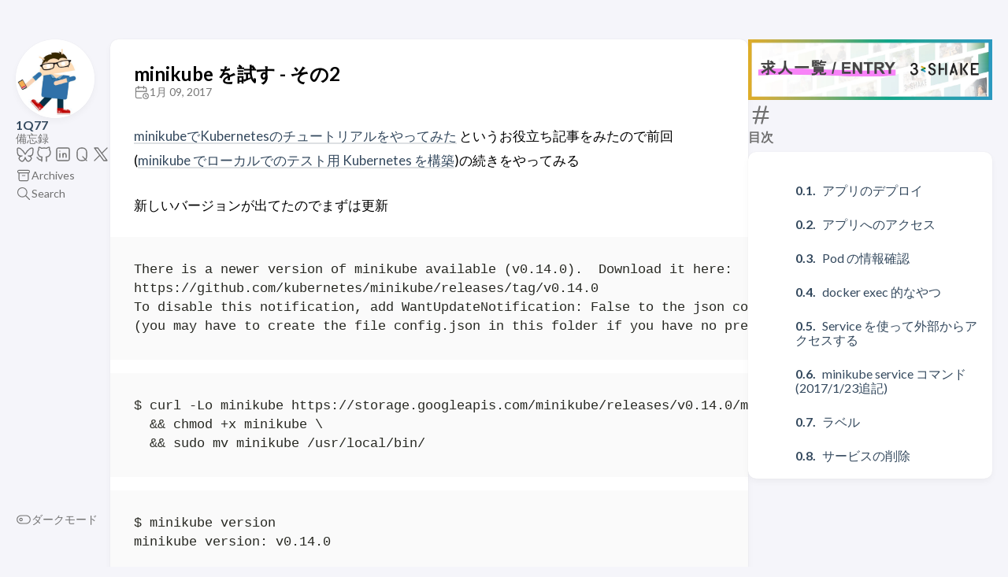

--- FILE ---
content_type: text/html; charset=utf-8
request_url: https://blog.1q77.com/2017/01/minikube-part2/
body_size: 9465
content:
<!doctype html><html lang=ja-jp dir=ltr><head><meta charset=utf-8><meta name=viewport content='width=device-width,initial-scale=1'><meta name=description content="minikubeでKubernetesのチュートリアルをやってみた というお役立ち記事をみたので前回 (minikube でローカルでのテスト用 Kubernetes を構築)の続きをやってみる\n"><title>minikube を試す - その2</title><link rel=canonical href=https://blog.1q77.com/2017/01/minikube-part2/><link rel=stylesheet href=/scss/style.min.21525c76d5f76227d48ce731f1ecfc334559c702d8a031b0e8d7e4e6979bf13c.css><meta property='og:title' content="minikube を試す - その2"><meta property='og:description' content="minikubeでKubernetesのチュートリアルをやってみた というお役立ち記事をみたので前回 (minikube でローカルでのテスト用 Kubernetes を構築)の続きをやってみる\n"><meta property='og:url' content='https://blog.1q77.com/2017/01/minikube-part2/'><meta property='og:site_name' content='1Q77'><meta property='og:type' content='article'><meta property='article:section' content='Posts'><meta property='article:tag' content='Kubernetes'><meta property='article:published_time' content='2017-01-09T16:12:36+00:00'><meta property='article:modified_time' content='2017-01-09T16:12:36+00:00'><meta property='og:image' content='https://blog.1q77.com/img/yteraoka.png'><meta name=twitter:title content="minikube を試す - その2"><meta name=twitter:description content="minikubeでKubernetesのチュートリアルをやってみた というお役立ち記事をみたので前回 (minikube でローカルでのテスト用 Kubernetes を構築)の続きをやってみる\n"><meta name=twitter:card content="summary_large_image"><meta name=twitter:image content='https://blog.1q77.com/img/yteraoka.png'><script async src="https://www.googletagmanager.com/gtag/js?id=G-07K1ZG1PVD"></script><script>var doNotTrack=!1,dnt=navigator.doNotTrack||window.doNotTrack||navigator.msDoNotTrack,doNotTrack=dnt=="1"||dnt=="yes";if(!doNotTrack){window.dataLayer=window.dataLayer||[];function gtag(){dataLayer.push(arguments)}gtag("js",new Date),gtag("config","G-07K1ZG1PVD")}</script></head><body class=article-page><script>(function(){const e="StackColorScheme";localStorage.getItem(e)||localStorage.setItem(e,"auto")})()</script><script>(function(){const t="StackColorScheme",e=localStorage.getItem(t),n=window.matchMedia("(prefers-color-scheme: dark)").matches===!0;e=="dark"||e==="auto"&&n?document.documentElement.dataset.scheme="dark":document.documentElement.dataset.scheme="light"})()</script><div class="container main-container flex on-phone--column extended"><aside class="sidebar left-sidebar sticky"><button class="hamburger hamburger--spin" type=button id=toggle-menu aria-label=メニューを開く・閉じる>
<span class=hamburger-box><span class=hamburger-inner></span></span></button><header><figure class=site-avatar><a href=/><img src=/img/yteraoka_hu_d1aa6459006939d6.png width=300 height=300 class=site-logo loading=lazy alt=Avatar></a></figure><div class=site-meta><h1 class=site-name><a href=/>1Q77</a></h1><h2 class=site-description>備忘録</h2></div></header><ol class=menu-social><li><a href=https://bsky.app/profile/yteraoka.bsky.social target=_blank title=Bluesky rel=me><svg class="icon icon-tabler icon-tabler-brand-bluesky" width="24" height="24" viewBox="0 0 24 24" stroke-width="1.5" stroke="currentColor" fill="none" stroke-linecap="round" stroke-linejoin="round"><path stroke="none" d="M0 0h24v24H0z" fill="none"/><path d="M6.335 5.144C4.681 3.945 2 3.017 2 5.97c0 .59.35 4.953.556 5.661C3.269 14.094 5.686 14.381 8 14c-4.045.665-4.889 3.208-2.667 5.41C6.363 20.428 7.246 21 8 21c2 0 3.134-2.769 3.5-3.5.333-.667.5-1.167.5-1.5.0.333.167.833.5 1.5.366.731 1.5 3.5 3.5 3.5.754.0 1.637-.571 2.667-1.59C20.889 17.207 20.045 14.664 16 14c2.314.38 4.73.094 5.444-2.369.206-.708.556-5.072.556-5.661.0-2.953-2.68-2.025-4.335-.826C15.372 6.806 12.905 10.192 12 12c-.905-1.808-3.372-5.194-5.665-6.856z"/></svg></a></li><li><a href=https://github.com/yteraoka/ target=_blank title=GitHub rel=me><svg class="icon icon-tabler icon-tabler-brand-github" width="24" height="24" viewBox="0 0 24 24" stroke-width="2" stroke="currentColor" fill="none" stroke-linecap="round" stroke-linejoin="round"><path stroke="none" d="M0 0h24v24H0z" fill="none"/><path d="M9 19c-4.3 1.4-4.3-2.5-6-3m12 5v-3.5c0-1 .1-1.4-.5-2 2.8-.3 5.5-1.4 5.5-6a4.6 4.6.0 00-1.3-3.2 4.2 4.2.0 00-.1-3.2s-1.1-.3-3.5 1.3a12.3 12.3.0 00-6.2.0C6.5 2.8 5.4 3.1 5.4 3.1a4.2 4.2.0 00-.1 3.2A4.6 4.6.0 004 9.5c0 4.6 2.7 5.7 5.5 6-.6.6-.6 1.2-.5 2V21"/></svg></a></li><li><a href=https://www.linkedin.com/in/fa5b66b7-9c77-4e1b-8b97-40ba4a5a2c13/ target=_blank title=Linkedin rel=me><svg class="icon icon-tabler icon-tabler-brand-linkedin" width="24" height="24" viewBox="0 0 24 24" stroke-width="1.5" stroke="currentColor" fill="none" stroke-linecap="round" stroke-linejoin="round"><path stroke="none" d="M0 0h24v24H0z" fill="none"/><path d="M4 4m0 2a2 2 0 012-2h12a2 2 0 012 2v12a2 2 0 01-2 2H6a2 2 0 01-2-2z"/><path d="M8 11v5"/><path d="M8 8v.01"/><path d="M12 16v-5"/><path d="M16 16v-3a2 2 0 00-4 0"/></svg></a></li><li><a href=https://qiita.com/yteraoka target=_blank title=Qiita rel=me><svg class="icon icon-tabler icon-tabler-letter-q" width="24" height="24" viewBox="0 0 24 24" stroke-width="1.5" stroke="currentColor" fill="none" stroke-linecap="round" stroke-linejoin="round"><path stroke="none" d="M0 0h24v24H0z" fill="none"/><path d="M18 9a5 5 0 00-5-5h-2A5 5 0 006 9v6a5 5 0 005 5h2a5 5 0 005-5V9"/><path d="M13 15l5 5"/></svg></a></li><li><a href=https://x.com/yteraoka target=_blank title=X rel=me><svg width="24" height="24" viewBox="0 0 24 24" fill="none" stroke="currentColor" stroke-width="2" stroke-linecap="round" stroke-linejoin="round" class="icon icon-tabler icons-tabler-outline icon-tabler-brand-x"><path stroke="none" d="M0 0h24v24H0z" fill="none"/><path d="M4 4l11.733 16H20L8.267 4z"/><path d="M4 20l6.768-6.768m2.46-2.46L20 4"/></svg></a></li></ol><ol class=menu id=main-menu><li><a href=/archives/><svg class="icon icon-tabler icon-tabler-archive" width="24" height="24" viewBox="0 0 24 24" stroke-width="2" stroke="currentColor" fill="none" stroke-linecap="round" stroke-linejoin="round"><path stroke="none" d="M0 0h24v24H0z"/><rect x="3" y="4" width="18" height="4" rx="2"/><path d="M5 8v10a2 2 0 002 2h10a2 2 0 002-2V8"/><line x1="10" y1="12" x2="14" y2="12"/></svg>
<span>Archives</span></a></li><li><a href=/search/><svg class="icon icon-tabler icon-tabler-search" width="24" height="24" viewBox="0 0 24 24" stroke-width="2" stroke="currentColor" fill="none" stroke-linecap="round" stroke-linejoin="round"><path stroke="none" d="M0 0h24v24H0z"/><circle cx="10" cy="10" r="7"/><line x1="21" y1="21" x2="15" y2="15"/></svg>
<span>Search</span></a></li><li class=menu-bottom-section><ol class=menu><li id=dark-mode-toggle><svg class="icon icon-tabler icon-tabler-toggle-left" width="24" height="24" viewBox="0 0 24 24" stroke-width="2" stroke="currentColor" fill="none" stroke-linecap="round" stroke-linejoin="round"><path stroke="none" d="M0 0h24v24H0z"/><circle cx="8" cy="12" r="2"/><rect x="2" y="6" width="20" height="12" rx="6"/></svg>
<svg class="icon icon-tabler icon-tabler-toggle-right" width="24" height="24" viewBox="0 0 24 24" stroke-width="2" stroke="currentColor" fill="none" stroke-linecap="round" stroke-linejoin="round"><path stroke="none" d="M0 0h24v24H0z"/><circle cx="16" cy="12" r="2"/><rect x="2" y="6" width="20" height="12" rx="6"/></svg>
<span>ダークモード</span></li></ol></li></ol></aside><aside class="sidebar right-sidebar sticky"><a href="https://hrmos.co/pages/threeshake/jobs?category=1905592875089539072"><img src=/3-shake.png width=100%></a><section class="widget archives"><div class=widget-icon><svg class="icon icon-tabler icon-tabler-hash" width="24" height="24" viewBox="0 0 24 24" stroke-width="2" stroke="currentColor" fill="none" stroke-linecap="round" stroke-linejoin="round"><path stroke="none" d="M0 0h24v24H0z"/><line x1="5" y1="9" x2="19" y2="9"/><line x1="5" y1="15" x2="19" y2="15"/><line x1="11" y1="4" x2="7" y2="20"/><line x1="17" y1="4" x2="13" y2="20"/></svg></div><h2 class="widget-title section-title">目次</h2><div class=widget--toc><nav id=TableOfContents><ol><li><ol><li><a href=#アプリのデプロイ>アプリのデプロイ</a></li><li><a href=#アプリへのアクセス>アプリへのアクセス</a></li><li><a href=#pod-の情報確認>Pod の情報確認</a></li><li><a href=#docker-exec-的なやつ>docker exec 的なやつ</a></li><li><a href=#service-を使って外部からアクセスする>Service を使って外部からアクセスする</a></li><li><a href=#minikube-service-コマンド-2017123追記>minikube service コマンド (2017/1/23追記)</a></li><li><a href=#ラベル>ラベル</a></li><li><a href=#サービスの削除>サービスの削除</a></li></ol></li></ol></nav></div></section></aside><main class="main full-width"><article class=main-article><header class=article-header><div class=article-details><div class=article-title-wrapper><h2 class=article-title><a href=/2017/01/minikube-part2/>minikube を試す - その2</a></h2></div><footer class=article-time><div><svg class="icon icon-tabler icon-tabler-calendar-time" width="56" height="56" viewBox="0 0 24 24" stroke-width="2" stroke="currentColor" fill="none" stroke-linecap="round" stroke-linejoin="round"><path stroke="none" d="M0 0h24v24H0z"/><path d="M11.795 21H5a2 2 0 01-2-2V7a2 2 0 012-2h12a2 2 0 012 2v4"/><circle cx="18" cy="18" r="4"/><path d="M15 3v4"/><path d="M7 3v4"/><path d="M3 11h16"/><path d="M18 16.496V18l1 1"/></svg>
<time class=article-time--published datetime=2017-01-09T16:12:36Z>1月 09, 2017</time></div></footer></div></header><section class=article-content><p><a class=link href=https://hnakamur.github.io/blog/2016/12/31/tried-kubernetes-tutorial-with-minikube/ target=_blank rel=noopener>minikubeでKubernetesのチュートリアルをやってみた</a> というお役立ち記事をみたので前回 (<a class=link href=https://blog.1q77.com/2016/10/setup-kubernetes-1-4-using-minikube/ target=_blank rel=noopener>minikube でローカルでのテスト用 Kubernetes を構築</a>)の続きをやってみる</p><p>新しいバージョンが出てたのでまずは更新</p><pre><code>There is a newer version of minikube available (v0.14.0).  Download it here:
https://github.com/kubernetes/minikube/releases/tag/v0.14.0
To disable this notification, add WantUpdateNotification: False to the json config file at /home/ytera/.minikube/config
(you may have to create the file config.json in this folder if you have no previous configuration)</code></pre><pre><code>$ curl -Lo minikube https://storage.googleapis.com/minikube/releases/v0.14.0/minikube-linux-amd64 \
  &amp;&amp; chmod &#43;x minikube \
  &amp;&amp; sudo mv minikube /usr/local/bin/</code></pre><pre><code>$ minikube version
minikube version: v0.14.0</code></pre><pre><code>$ minikube get-k8s-versions
The following Kubernetes versions are available: 
	- v1.5.1
	- v1.4.5
	- v1.4.3
	- v1.4.2
	- v1.4.1
	- v1.4.0
	- v1.3.7
	- v1.3.6
	- v1.3.5
	- v1.3.4
	- v1.3.3
	- v1.3.0</code></pre><p>最新バージョンが 1.5.1 になってます。</p><pre><code>$ minikube start
Starting local Kubernetes cluster...
Kubectl is now configured to use the cluster.
$ minikube status
minikubeVM: Running
localkube: Running</code></pre><p>やっぱ楽ちん</p><pre><code>$ minikube dashboard
Opening kubernetes dashboard in default browser...
既存のブラウザ セッションに新しいウィンドウが作成されました。</code></pre><p>kubectl も更新</p><pre><code>$ curl -Lo kubectl http://storage.googleapis.com/kubernetes-release/release/v1.5.1/bin/linux/amd64/kubectl \
  &amp;&amp; chmod &#43;x kubectl \
  &amp;&amp; sudo mv kubectl /usr/local/bin/</code></pre><pre><code>$ kubectl cluster-info
Kubernetes master is running at https://192.168.99.100:8443
KubeDNS is running at https://192.168.99.100:8443/api/v1/proxy/namespaces/kube-system/services/kube-dns
kubernetes-dashboard is running at https://192.168.99.100:8443/api/v1/proxy/namespaces/kube-system/services/kubernetes-dashboard

To further debug and diagnose cluster problems, use &#39;kubectl cluster-info dump&#39;.</code></pre><pre><code>$ kubectl get nodes
NAME       STATUS    AGE
minikube   Ready     4m</code></pre><h3 id=アプリのデプロイ>アプリのデプロイ</h3><p>kubernets-bootcamp という名前の deployment を作成 image と port を指定するだけなのですね。昔は pod 用の YAML を用意する必要があったきがするけど。</p><pre><code>$ kubectl run kubernetes-bootcamp --image=docker.io/jocatalin/kubernetes-bootcamp:v1 --port=8080
deployment &#34;kubernetes-bootcamp&#34; created</code></pre><pre><code>$ kubectl get deployments
NAME                  DESIRED   CURRENT   UP-TO-DATE   AVAILABLE   AGE
kubernetes-bootcamp   1         1         1            1           37s</code></pre><p>Dashboard ではこんな感じ</p><figure><img src=/2017/01/minikube-part2/Kubernetes_Dashboard_workload.png alt="Kubernetes Dashboard workload"><figcaption><p>Workload</p></figcaption></figure><figure><img src=/2017/01/minikube-part2/Kubernetes_Dashboard_deployment.png alt="Kubernetes Dashboard deployment"><figcaption><p>deployment</p></figcaption></figure><h3 id=アプリへのアクセス>アプリへのアクセス</h3><p><code>kubectl run</code> だけでは kubernetes 内に閉じているので外部から直接はアクセスできません。
<code>kubectl proxy</code> と実行することで kubernetes 内へアクセスするための proxy サーバーが起動します。
まずは POD 名を取得 何度も使うので環境変数に入れておきます</p><pre><code>$ export POD_NAME=$(kubectl get pods -o go-template --template &#39;{{range .items}}{{.metadata.name}}{{&#34;\n&#34;}}{{end}}&#39;)
$ echo Name of the Pod: $POD_NAME
Name of the Pod: kubernetes-bootcamp-390780338-42692</code></pre><p>proxy の起動（終了までプロンプトが戻らないのでバックグラウンドで）</p><pre><code>$ kubectl proxy &amp;
[1] 9009
Starting to serve on 127.0.0.1:8001</code></pre><p>次のような URL で proxy 経由で POD のアプリにアクセスできます</p><pre><code>$ curl http://localhost:8001/api/v1/proxy/namespaces/default/pods/$POD_NAME/
Hello Kubernetes bootcamp! | Running on: kubernetes-bootcamp-390780338-42692 | v=1</code></pre><p>default という namespace の kubernetes-bootcamp-390780338-42692 という pod にアクセスしてます。
でもこれは動作確認に使う程度かな？</p><p>Pod を Dashboard で見てみるとこんな感じ</p><figure><img src=/2017/01/minikube-part2/Kubernetes_Dashboard_pod.png alt="Kubernetes Dashboard pod"><figcaption><p>Pod</p></figcaption></figure><h3 id=pod-の情報確認>Pod の情報確認</h3><pre><code>$ kubectl get pods
NAME                                  READY     STATUS    RESTARTS   AGE
kubernetes-bootcamp-390780338-42692   1/1       Running   0          24m</code></pre><pre><code>$ kubectl describe pods
Name:		kubernetes-bootcamp-390780338-42692
Namespace:	default
Node:		minikube/192.168.99.100
Start Time:	Tue, 10 Jan 2017 00:05:32 &#43;0900
Labels:		pod-template-hash=390780338
		run=kubernetes-bootcamp
Status:		Running
IP:		172.17.0.4
Controllers:	ReplicaSet/kubernetes-bootcamp-390780338
Containers:
  kubernetes-bootcamp:
    Container ID:	docker://a503a23e393ffa15ea98c0f0ef28e87739b6b6f55dd0c2629fe1b50dd9b5b213
    Image:		docker.io/jocatalin/kubernetes-bootcamp:v1
    Image ID:		docker://sha256:8fafd8af70e9aa7c3ab40222ca4fd58050cf3e49cb14a4e7c0f460cd4f78e9fe
    Port:		8080/TCP
    State:		Running
      Started:		Tue, 10 Jan 2017 00:06:07 &#43;0900
    Ready:		True
    Restart Count:	0
    Volume Mounts:
      /var/run/secrets/kubernetes.io/serviceaccount from default-token-t611k (ro)
    Environment Variables:	 Conditions:
  Type		Status
  Initialized 	True 
  Ready 	True 
  PodScheduled 	True 
Volumes:
  default-token-t611k:
    Type:	Secret (a volume populated by a Secret)
    SecretName:	default-token-t611k
QoS Class:	BestEffort
Tolerations:	 Events:
  FirstSeen	LastSeen	Count	From			SubObjectPath	Type		Reason		Message
  ---------	--------	-----	----			-------------	--------	------		-------
  25m		25m		1	{default-scheduler }			Normal		Scheduled	Successfully assigned kubernetes-bootcamp-390780338-42692 to minikube
  25m		25m		1	{kubelet minikube}	spec.containers{kubernetes-bootcamp}	Normal		Pulling		pulling image &#34;docker.io/jocatalin/kubernetes-bootcamp:v1&#34;
  24m		24m		1	{kubelet minikube}	spec.containers{kubernetes-bootcamp}	Normal		Pulled		Successfully pulled image &#34;docker.io/jocatalin/kubernetes-bootcamp:v1&#34;
  24m		24m		1	{kubelet minikube}	spec.containers{kubernetes-bootcamp}	Normal		Created		Created container with docker id a503a23e393f; Security:[seccomp=unconfined]
  24m		24m		1	{kubelet minikube}	spec.containers{kubernetes-bootcamp}	Normal		Started		Started container with docker id a503a23e393f </code></pre><p>ログの確認 さっき proxy 経由でアクセスしたものが表示されてます</p><pre><code>$ kubectl logs $POD_NAME
Kubernetes Bootcamp App Started At: 2017-01-09T15:06:07.713Z | Running On:  kubernetes-bootcamp-390780338-42692 

Running On: kubernetes-bootcamp-390780338-42692 | Total Requests: 1 | App Uptime: 461.145 seconds | Log Time: 2017-01-09T15:13:48.859Z</code></pre><h3 id=docker-exec-的なやつ>docker exec 的なやつ</h3><p>kubectl exec で docker exec 的なことができます コンテナ内で env コマンドを実行</p><pre><code>$ kubectl exec $POD_NAME env
PATH=/usr/local/sbin:/usr/local/bin:/usr/sbin:/usr/bin:/sbin:/bin
HOSTNAME=kubernetes-bootcamp-390780338-42692
KUBERNETES_PORT_443_TCP_ADDR=10.0.0.1
KUBERNETES_SERVICE_HOST=10.0.0.1
KUBERNETES_SERVICE_PORT=443
KUBERNETES_SERVICE_PORT_HTTPS=443
KUBERNETES_PORT=tcp://10.0.0.1:443
KUBERNETES_PORT_443_TCP=tcp://10.0.0.1:443
KUBERNETES_PORT_443_TCP_PROTO=tcp
KUBERNETES_PORT_443_TCP_PORT=443
NPM_CONFIG_LOGLEVEL=info
NODE_VERSION=6.3.1
HOME=/root</code></pre><p>コンテナ内で bash を実行し、アプリ（nodejs）のファイルを覗いてみる そして curl で localhost:8080 にアクセスしてみる</p><pre><code>$ kubectl exec -ti $POD_NAME bash
root@kubernetes-bootcamp-390780338-42692:/# head server.js                     
var http = require(&#39;http&#39;);
var requests=0;
var podname= process.env.HOSTNAME;
var startTime;
var host;
var handleRequest = function(request, response) {
  response.setHeader(&#39;Content-Type&#39;, &#39;text/plain&#39;);
  response.writeHead(200);
  response.write(&#34;Hello Kubernetes bootcamp! | Running on: &#34;);
  response.write(host);
root@kubernetes-bootcamp-390780338-42692:/# curl localhost:8080
Hello Kubernetes bootcamp! | Running on: kubernetes-bootcamp-390780338-42692 | v=1
root@kubernetes-bootcamp-390780338-42692:/# exit
exit</code></pre><p>いまコンテナ内からアクセスしたログも kubectl logs で確認できます</p><pre><code>$ kubectl logs $POD_NAME
Kubernetes Bootcamp App Started At: 2017-01-09T15:06:07.713Z | Running On:  kubernetes-bootcamp-390780338-42692 

Running On: kubernetes-bootcamp-390780338-42692 | Total Requests: 1 | App Uptime: 461.145 seconds | Log Time: 2017-01-09T15:13:48.859Z
Running On: kubernetes-bootcamp-390780338-42692 | Total Requests: 2 | App Uptime: 1982.054 seconds | Log Time: 2017-01-09T15:39:09.767Z</code></pre><h3 id=service-を使って外部からアクセスする>Service を使って外部からアクセスする</h3><p>まずは今の状態で service を確認してみる</p><pre><code>$ kubectl get services
NAME         CLUSTER-IP   EXTERNAL-IP   PORT(S)   AGE
kubernetes   10.0.0.1     443/TCP   46m </code></pre><pre><code>$ kubectl describe services/kubernetes
Name:			kubernetes
Namespace:		default
Labels:			component=apiserver
			provider=kubernetes
Selector:		 Type:			ClusterIP
IP:			10.0.0.1
Port:			https	443/TCP
Endpoints:		10.0.2.15:8443
Session Affinity:	ClientIP
No events. </code></pre><figure><img src=/2017/01/minikube-part2/Kubernetes_Dashboard_service_1.png alt="Kubernetes Dashboad service"><figcaption><p>Service</p></figcaption></figure><p>kubernetes-bootcamp deployment に対して service を作成する
<code>--type="NodePort"</code> とすることで node (minikube) のIPアドレスで先ほどの pod (deployment) の port 8080 にアクセスできるようになります</p><pre><code>$ kubectl expose deployment/kubernetes-bootcamp --type=&#34;NodePort&#34; --port 8080
service &#34;kubernetes-bootcamp&#34; exposed</code></pre><p>kubernetes-bootcamp という service が追加されました</p><pre><code>$ kubectl get services
NAME                  CLUSTER-IP   EXTERNAL-IP   PORT(S)          AGE
kubernetes            10.0.0.1     443/TCP          52m
kubernetes-bootcamp   10.0.0.235   8080:31168/TCP   2m </code></pre><p>describe で node のどの port で listen しているか確認できます。</p><pre><code>$ kubectl describe services/kubernetes-bootcamp
Name:			kubernetes-bootcamp
Namespace:		default
Labels:			run=kubernetes-bootcamp
Selector:		run=kubernetes-bootcamp
Type:			NodePort
IP:			10.0.0.235
Port:			 8080/TCP
NodePort:		 31168/TCP
Endpoints:		172.17.0.4:8080
Session Affinity:	None
No events. </code></pre><figure><img src=/2017/01/minikube-part2/Kubernetes_Dashboard_service_2.png alt="Kubernetes Dashboard service (2)"><figcaption><p>Service (2)</p></figcaption></figure><figure><img src=/2017/01/minikube-part2/Kubernetes_Dashboard_service_3.png alt="Kubernetes Dashboard service (3)"><figcaption><p>Service (3)</p></figcaption></figure><p>後で使うため node の port を環境変数にいれておきます</p><pre><code>$ export NODE_PORT=$(kubectl get services/kubernetes-bootcamp -o go-template=&#39;{{(index .spec.ports 0).nodePort}}&#39;)
$ echo NODE_PORT=$NODE_PORT
NODE_PORT=31168</code></pre><p>node は minikube なのでその IP address を確認します</p><pre><code>$ minikube ip
192.168.99.100</code></pre><p>node の IP address と service port がわかったところで curl で外からアクセスしてみます</p><pre><code>$ curl $(minikube ip):$NODE_PORT
Hello Kubernetes bootcamp! | Running on: kubernetes-bootcamp-390780338-42692 | v=1</code></pre><p>アクセスできました。</p><h3 id=minikube-service-コマンド-2017123追記>minikube service コマンド (2017/1/23追記)</h3><p><code>minikube service</code> というコマンドを教えてもらいました。</p><blockquote class=twitter-tweet><p lang=ja dir=ltr><a href="https://twitter.com/yteraoka?ref_src=twsrc%5Etfw">@yteraoka</a> ブログ上でコメントできるところがなかったのでこちらで失礼します。<a href=https://t.co/H0AoFVY5iI>https://t.co/H0AoFVY5iI</a><br>minikube service my-nginx --url でもアプリアクセスできるipが参照できました。</p>&mdash; みんちゃん🍀 (@kkam0907) <a href="https://twitter.com/kkam0907/status/821528378419220480?ref_src=twsrc%5Etfw">January 18, 2017</a></blockquote><script async src=https://platform.twitter.com/widgets.js></script><p><code>minikube service list</code> コマンドで service の URL が簡単に確認できます。</p><pre><code>$ minikube service list
|-------------|----------------------|-----------------------------|
|  NAMESPACE  |         NAME         |             URL             |
|-------------|----------------------|-----------------------------|
| default     | kubernetes           | No node port                |
| default     | kubernetes-bootcamp  | http://192.168.99.100:30628 |
| kube-system | kube-dns             | No node port                |
| kube-system | kubernetes-dashboard | http://192.168.99.100:30000 |
|-------------|----------------------|-----------------------------|</code></pre><p>さらに <code>minikube service kubernetes-bootcamp</code> と service 名を指定すればブラウザでその URL を開いてくれます。<code>minikube dashboard</code> と同じ感じです。
ブラウザで開いてもらわなくて良い場合は <code>--url</code> をつけるとこう表示されます。</p><pre><code>$ minikube service kubernetes-bootcamp --url
http://192.168.99.100:30628</code></pre><h3 id=ラベル>ラベル</h3><p>kubernetes の各リソースにはラベルがついています。
今回作成した deployment には <code>run=kubernetes-bootcamp</code> というラベルがついていることが describe で確認できます。
Dashboard からポチポチと各リソースを確認してみてもわかります</p><pre><code>$ kubectl describe deployment
Name:			kubernetes-bootcamp
Namespace:		default
CreationTimestamp:	Tue, 10 Jan 2017 00:05:32 &#43;0900
Labels:			run=kubernetes-bootcamp
Selector:		run=kubernetes-bootcamp
Replicas:		1 updated | 1 total | 1 available | 0 unavailable
StrategyType:		RollingUpdate
MinReadySeconds:	0
RollingUpdateStrategy:	1 max unavailable, 1 max surge
Conditions:
  Type		Status	Reason
  ----		------	------
  Available 	True	MinimumReplicasAvailable
OldReplicaSets:	 NewReplicaSet:	kubernetes-bootcamp-390780338 (1/1 replicas created)
Events:
  FirstSeen	LastSeen	Count	From				SubObjectPath	Type		Reason			Message
  ---------	--------	-----	----				-------------	--------	------			-------
  55m		55m		1	{deployment-controller }		Normal		ScalingReplicaSet	Scaled up replica set kubernetes-bootcamp-390780338 to 1 </code></pre><p><code>-l</code> パラメーターでラベルを使ったクエリが行えます</p><pre><code>$ kubectl get pods -l run=kubernetes-bootcamp
NAME                                  READY     STATUS    RESTARTS   AGE
kubernetes-bootcamp-390780338-42692   1/1       Running   0          58m</code></pre><p>Pod は1つしか作ってないので未指定の場合と変わらないけど services の方はマッチするもだけが表示されてることがわかります</p><pre><code>$ kubectl get services -l run=kubernetes-bootcamp
NAME                  CLUSTER-IP   EXTERNAL-IP   PORT(S)          AGE
kubernetes-bootcamp   10.0.0.235   8080:31168/TCP   19m </code></pre><p><code>kubectl label</code> コマンドで任意のラベルを追加することもできます</p><pre><code>$ kubectl describe pods $POD_NAME
Name:		kubernetes-bootcamp-390780338-42692
Namespace:	default
Node:		minikube/192.168.99.100
Start Time:	Tue, 10 Jan 2017 00:05:32 &#43;0900
Labels:		app=v1
		pod-template-hash=390780338
		run=kubernetes-bootcamp
Status:		Running
IP:		172.17.0.4
Controllers:	ReplicaSet/kubernetes-bootcamp-390780338
...</code></pre><pre><code>$ kubectl get pods -l app=v1
NAME                                  READY     STATUS    RESTARTS   AGE
kubernetes-bootcamp-390780338-42692   1/1       Running   0          1h</code></pre><h3 id=サービスの削除>サービスの削除</h3><pre><code>$ kubectl delete service -l run=kubernetes-bootcamp
service &#34;kubernetes-bootcamp&#34; deleted</code></pre><pre><code>$ kubectl get services
NAME         CLUSTER-IP   EXTERNAL-IP   PORT(S)   AGE
kubernetes   10.0.0.1     443/TCP   1h </code></pre><p>削除されました。 先ほどの NodePort にももうアクセスできません。</p><pre><code>$ curl $(minikube ip):$NODE_PORT
curl: (7) Failed to connect to 192.168.99.100 port 31168: Connection refused</code></pre><p><a class=link href=/2017/01/minikube-part3/>その3</a> に続く</p><link rel=stylesheet href=/css/3-shake.css><div class=mobile-only-3-shake><hr><a href="https://hrmos.co/pages/threeshake/jobs?category=1905592875089539072"><img src=/3-shake.png width=100%></a></div><hr><link rel=stylesheet href=/css/amazon.css><div class=amazon-widget><a href="https://www.amazon.co.jp/gp/product/B0CVQCNN6W/?tag=ytera-22"></a><div class=amazon-widget-img><img src=https://m.media-amazon.com/images/I/81lHNpEh0SL._SY342_.jpg></div><div class=amazon-widget-info><span class=amazon-widget-title>つくって、壊して、直して学ぶ Kubernetes入門
</span><span class=amazon-widget-synopsis></span><span class=amazon-widget-via><img src=https://www.amazon.co.jp/favicon.ico>
amazon.co.jp</span></div></div></section><footer class=article-footer><section class=article-tags><a href=/tags/kubernetes/>Kubernetes</a></section></footer></article><footer class=site-footer><section class=copyright>&copy;
2012 -
2026 Yoshinori Teraoka</section><section class=powerby><a href=https://gohugo.io/ target=_blank rel=noopener>Hugo</a> で構築されています。<br>テーマ <b><a href=https://github.com/CaiJimmy/hugo-theme-stack target=_blank rel=noopener data-version=3.33.0>Stack</a></b> は <a href=https://jimmycai.com target=_blank rel=noopener>Jimmy</a> によって設計されています。</section></footer><div class=pswp tabindex=-1 role=dialog aria-hidden=true><div class=pswp__bg></div><div class=pswp__scroll-wrap><div class=pswp__container><div class=pswp__item></div><div class=pswp__item></div><div class=pswp__item></div></div><div class="pswp__ui pswp__ui--hidden"><div class=pswp__top-bar><div class=pswp__counter></div><button class="pswp__button pswp__button--close" title="Close (Esc)"></button>
<button class="pswp__button pswp__button--share" title=Share></button>
<button class="pswp__button pswp__button--fs" title="Toggle fullscreen"></button>
<button class="pswp__button pswp__button--zoom" title="Zoom in/out"></button><div class=pswp__preloader><div class=pswp__preloader__icn><div class=pswp__preloader__cut><div class=pswp__preloader__donut></div></div></div></div></div><div class="pswp__share-modal pswp__share-modal--hidden pswp__single-tap"><div class=pswp__share-tooltip></div></div><button class="pswp__button pswp__button--arrow--left" title="Previous (arrow left)">
</button>
<button class="pswp__button pswp__button--arrow--right" title="Next (arrow right)"></button><div class=pswp__caption><div class=pswp__caption__center></div></div></div></div></div><script src=https://cdn.jsdelivr.net/npm/photoswipe@4.1.3/dist/photoswipe.min.js integrity="sha256-ePwmChbbvXbsO02lbM3HoHbSHTHFAeChekF1xKJdleo=" crossorigin=anonymous defer></script><script src=https://cdn.jsdelivr.net/npm/photoswipe@4.1.3/dist/photoswipe-ui-default.min.js integrity="sha256-UKkzOn/w1mBxRmLLGrSeyB4e1xbrp4xylgAWb3M42pU=" crossorigin=anonymous defer></script><link rel=stylesheet href=https://cdn.jsdelivr.net/npm/photoswipe@4.1.3/dist/default-skin/default-skin.min.css crossorigin=anonymous><link rel=stylesheet href=https://cdn.jsdelivr.net/npm/photoswipe@4.1.3/dist/photoswipe.min.css crossorigin=anonymous></main></div><script src=https://cdn.jsdelivr.net/npm/node-vibrant@3.1.6/dist/vibrant.min.js integrity="sha256-awcR2jno4kI5X0zL8ex0vi2z+KMkF24hUW8WePSA9HM=" crossorigin=anonymous></script><script type=text/javascript src=/ts/main.c922af694cc257bf1ecc41c0dd7b0430f9114ec280ccf67cd2c6ad55f5316c4e.js defer></script><script>(function(){const e=document.createElement("link");e.href="https://fonts.googleapis.com/css2?family=Lato:wght@300;400;700&display=swap",e.type="text/css",e.rel="stylesheet",document.head.appendChild(e)})()</script></body></html>

--- FILE ---
content_type: text/css; charset=utf-8
request_url: https://blog.1q77.com/css/3-shake.css
body_size: -318
content:
.mobile-only-3-shake {
  display: block;
}

@media screen and (min-width: 1024px) {
  .mobile-only-3-shake {
    display: none;
  }
}


--- FILE ---
content_type: text/css; charset=utf-8
request_url: https://blog.1q77.com/css/amazon.css
body_size: -153
content:
.amazon-widget {
    margin: 2rem 0;
    max-width: 480px;
    position: relative;
}
.amazon-widget a {
    position: absolute;
    top:0;
    left:0;
    height: 100%;
    width: 100%;
}
.amazon-widget-img {
    border: 1px solid #E1E8ED;
    border-radius: 15px 15px 0 0;
    text-align: center;
 }
.amazon-widget-img img {
    border: none;
    margin: 0 auto;
    max-height: 200px;
    padding: 16px;
}
.amazon-widget-info {
    border-right: 1px solid #E1E8ED;
    border-bottom: 1px solid #E1E8ED;
    border-left: 1px solid #E1E8ED;
    padding:5px 10px 10px 10px;
    border-radius:0 0 15px 15px;
}
.amazon-widget:hover .amazon-widget-info {
    background-color: #E1E8ED;
}
.amazon-widget-title {
    font-weight: bold;
    display:block;
}
.amazon-widget-via {
    color: #aaa;
}
.amazon-widget-via img {
    border: none;
    width: 18px;
    height: 18px;
    margin: 0;
    padding: 0;
    display: inline;
    vertical-align: text-bottom;
}


--- FILE ---
content_type: application/javascript; charset=utf-8
request_url: https://blog.1q77.com/ts/main.c922af694cc257bf1ecc41c0dd7b0430f9114ec280ccf67cd2c6ad55f5316c4e.js
body_size: 2979
content:
(()=>{var y=class e{galleryUID;items=[];constructor(t,r=1){if(window.PhotoSwipe==null||window.PhotoSwipeUI_Default==null){console.error("PhotoSwipe lib not loaded.");return}this.galleryUID=r,e.createGallery(t),this.loadItems(t),this.bindClick()}loadItems(t){this.items=[];let r=t.querySelectorAll("figure.gallery-image");for(let i of r){let n=i.querySelector("figcaption"),o=i.querySelector("img"),s={w:parseInt(o.getAttribute("width")),h:parseInt(o.getAttribute("height")),src:o.src,msrc:o.getAttribute("data-thumb")||o.src,el:i};n&&(s.title=n.innerHTML),this.items.push(s)}}static createGallery(t){let r=t.querySelectorAll("img.gallery-image");for(let o of Array.from(r)){let s=o.closest("p");if(!s||!t.contains(s)||(s.textContent.trim()==""&&s.classList.add("no-text"),!s.classList.contains("no-text")))continue;let a=o.parentElement.tagName=="A",h=o,d=document.createElement("figure");if(d.style.setProperty("flex-grow",o.getAttribute("data-flex-grow")||"1"),d.style.setProperty("flex-basis",o.getAttribute("data-flex-basis")||"0"),a&&(h=o.parentElement),h.parentElement.insertBefore(d,h),d.appendChild(h),o.hasAttribute("alt")){let l=document.createElement("figcaption");l.innerText=o.getAttribute("alt"),d.appendChild(l)}if(!a){d.className="gallery-image";let l=document.createElement("a");l.href=o.src,l.setAttribute("target","_blank"),o.parentNode.insertBefore(l,o),l.appendChild(o)}}let i=t.querySelectorAll("figure.gallery-image"),n=[];for(let o of i)n.length?o.previousElementSibling===n[n.length-1]?n.push(o):n.length&&(e.wrap(n),n=[o]):n=[o];n.length>0&&e.wrap(n)}static wrap(t){let r=document.createElement("div");r.className="gallery";let i=t[0].parentNode,n=t[0];i.insertBefore(r,n);for(let o of t)r.appendChild(o)}open(t){let r=document.querySelector(".pswp");new window.PhotoSwipe(r,window.PhotoSwipeUI_Default,this.items,{index:t,galleryUID:this.galleryUID,getThumbBoundsFn:n=>{let o=this.items[n].el.getElementsByTagName("img")[0],s=window.pageYOffset||document.documentElement.scrollTop,c=o.getBoundingClientRect();return{x:c.left,y:c.top+s,w:c.width}}}).init()}bindClick(){for(let[t,r]of this.items.entries())r.el.querySelector("a").addEventListener("click",n=>{n.preventDefault(),this.open(t)})}},S=y;var u={};if(localStorage.hasOwnProperty("StackColorsCache"))try{u=JSON.parse(localStorage.getItem("StackColorsCache"))}catch{u={}}async function v(e,t,r){if(!e)return await Vibrant.from(r).getPalette();if(!u.hasOwnProperty(e)||u[e].hash!==t){let i=await Vibrant.from(r).getPalette();u[e]={hash:t,Vibrant:{hex:i.Vibrant.hex,rgb:i.Vibrant.rgb,bodyTextColor:i.Vibrant.bodyTextColor},DarkMuted:{hex:i.DarkMuted.hex,rgb:i.DarkMuted.rgb,bodyTextColor:i.DarkMuted.bodyTextColor}},localStorage.setItem("StackColorsCache",JSON.stringify(u))}return u[e]}var D=(e,t=500)=>{e.classList.add("transiting"),e.style.transitionProperty="height, margin, padding",e.style.transitionDuration=t+"ms",e.style.height=e.offsetHeight+"px",e.offsetHeight,e.style.overflow="hidden",e.style.height="0",e.style.paddingTop="0",e.style.paddingBottom="0",e.style.marginTop="0",e.style.marginBottom="0",window.setTimeout(()=>{e.classList.remove("show"),e.style.removeProperty("height"),e.style.removeProperty("padding-top"),e.style.removeProperty("padding-bottom"),e.style.removeProperty("margin-top"),e.style.removeProperty("margin-bottom"),e.style.removeProperty("overflow"),e.style.removeProperty("transition-duration"),e.style.removeProperty("transition-property"),e.classList.remove("transiting")},t)},q=(e,t=500)=>{e.classList.add("transiting"),e.style.removeProperty("display"),e.classList.add("show");let r=e.offsetHeight;e.style.overflow="hidden",e.style.height="0",e.style.paddingTop="0",e.style.paddingBottom="0",e.style.marginTop="0",e.style.marginBottom="0",e.offsetHeight,e.style.transitionProperty="height, margin, padding",e.style.transitionDuration=t+"ms",e.style.height=r+"px",e.style.removeProperty("padding-top"),e.style.removeProperty("padding-bottom"),e.style.removeProperty("margin-top"),e.style.removeProperty("margin-bottom"),window.setTimeout(()=>{e.style.removeProperty("height"),e.style.removeProperty("overflow"),e.style.removeProperty("transition-duration"),e.style.removeProperty("transition-property"),e.classList.remove("transiting")},t)},B=(e,t=500)=>window.getComputedStyle(e).display==="none"?q(e,t):D(e,t);function w(){let e=document.getElementById("toggle-menu");e&&e.addEventListener("click",()=>{document.getElementById("main-menu").classList.contains("transiting")||(document.body.classList.toggle("show-menu"),B(document.getElementById("main-menu"),300),e.classList.toggle("is-active"))})}function N(e,t,r){var i=document.createElement(e);for(let n in t)if(n&&t.hasOwnProperty(n)){let o=t[n];n=="dangerouslySetInnerHTML"?i.innerHTML=o.__html:o===!0?i.setAttribute(n,n):o!==!1&&o!=null&&i.setAttribute(n,o.toString())}for(let n=2;n<arguments.length;n++){let o=arguments[n];o&&i.appendChild(o.nodeType==null?document.createTextNode(o.toString()):o)}return i}var E=N;var b=class{localStorageKey="StackColorScheme";currentScheme;systemPreferScheme;constructor(t){this.bindMatchMedia(),this.currentScheme=this.getSavedScheme(),window.matchMedia("(prefers-color-scheme: dark)").matches===!0?this.systemPreferScheme="dark":this.systemPreferScheme="light",this.dispatchEvent(document.documentElement.dataset.scheme),t&&this.bindClick(t),document.body.style.transition==""&&document.body.style.setProperty("transition","background-color .3s ease")}saveScheme(){localStorage.setItem(this.localStorageKey,this.currentScheme)}bindClick(t){t.addEventListener("click",r=>{this.isDark()?this.currentScheme="light":this.currentScheme="dark",this.setBodyClass(),this.currentScheme==this.systemPreferScheme&&(this.currentScheme="auto"),this.saveScheme()})}isDark(){return this.currentScheme=="dark"||this.currentScheme=="auto"&&this.systemPreferScheme=="dark"}dispatchEvent(t){let r=new CustomEvent("onColorSchemeChange",{detail:t});window.dispatchEvent(r)}setBodyClass(){this.isDark()?document.documentElement.dataset.scheme="dark":document.documentElement.dataset.scheme="light",this.dispatchEvent(document.documentElement.dataset.scheme)}getSavedScheme(){let t=localStorage.getItem(this.localStorageKey);return t=="light"||t=="dark"||t=="auto"?t:"auto"}bindMatchMedia(){window.matchMedia("(prefers-color-scheme: dark)").addEventListener("change",t=>{t.matches?this.systemPreferScheme="dark":this.systemPreferScheme="light",this.setBodyClass()})}},T=b;function p(e){let t;return()=>{t&&window.cancelAnimationFrame(t),t=window.requestAnimationFrame(()=>e())}}var O=".article-content h1[id], .article-content h2[id], .article-content h3[id], .article-content h4[id], .article-content h5[id], .article-content h6[id]",L="#TableOfContents",k="#TableOfContents li",C="active-class";function V(e,t){let r=e.querySelector("a").offsetHeight,i=e.offsetTop-t.offsetHeight/2+r/2-t.offsetTop;i<0&&(i=0),t.scrollTo({top:i,behavior:"smooth"})}function U(e){let t={};return e.forEach(r=>{let i=r.querySelector("a");if(i){let n=i.getAttribute("href");n.startsWith("#")&&(t[n.slice(1)]=r)}}),t}function M(e){let t=[];return e.forEach(r=>{t.push({id:r.id,offset:r.offsetTop})}),t.sort((r,i)=>r.offset-i.offset),t}function P(){let e=document.querySelectorAll(O);if(!e){console.warn("No header matched query",e);return}let t=document.querySelector(L);if(!t){console.warn("No toc matched query",L);return}let r=document.querySelectorAll(k);if(!r){console.warn("No navigation matched query",k);return}let i=M(e),n=!1;t.addEventListener("mouseenter",p(()=>n=!0)),t.addEventListener("mouseleave",p(()=>n=!1));let o,s=U(r);function c(){let d=document.documentElement.scrollTop||document.body.scrollTop,l;i.forEach(g=>{d>=g.offset-20&&(l=document.getElementById(g.id))});let m;l&&(m=s[l.id]),l&&!m?console.debug("No link found for section",l):m!==o&&(o&&o.classList.remove(C),m&&(m.classList.add(C),n||V(m,t)),o=m)}window.addEventListener("scroll",p(c));function a(){i=M(e),c()}let h=document.querySelector(".article-content");h&&new ResizeObserver(p(a)).observe(h),window.addEventListener("resize",p(a))}var R="a[href]";function x(){document.querySelectorAll(R).forEach(e=>{e.getAttribute("href").startsWith("#")&&e.addEventListener("click",r=>{r.preventDefault();let i=decodeURI(e.getAttribute("href").substring(1)),n=document.getElementById(i),o=n.getBoundingClientRect().top-document.documentElement.getBoundingClientRect().top;window.history.pushState({},"",e.getAttribute("href")),scrollTo({top:o,behavior:"smooth"})})})}var H={init:()=>{w();let e=document.querySelector(".article-content");e&&(new S(e),x(),P());let t=document.querySelector(".article-list--tile");t&&new IntersectionObserver(async(s,c)=>{s.forEach(a=>{if(!a.isIntersecting)return;c.unobserve(a.target),a.target.querySelectorAll("article.has-image").forEach(async d=>{let l=d.querySelector("img"),m=l.src,g=l.getAttribute("data-key"),I=l.getAttribute("data-hash"),A=d.querySelector(".article-details"),f=await v(g,I,m);A.style.background=`
                        linear-gradient(0deg, 
                            rgba(${f.DarkMuted.rgb[0]}, ${f.DarkMuted.rgb[1]}, ${f.DarkMuted.rgb[2]}, 0.5) 0%, 
                            rgba(${f.Vibrant.rgb[0]}, ${f.Vibrant.rgb[1]}, ${f.Vibrant.rgb[2]}, 0.75) 100%)`})})}).observe(t);let r=document.querySelectorAll(".article-content div.highlight"),i="Copy",n="Copied!";r.forEach(o=>{let s=document.createElement("button");s.innerHTML=i,s.classList.add("copyCodeButton"),o.appendChild(s);let c=o.querySelector("code[data-lang]");c&&s.addEventListener("click",()=>{navigator.clipboard.writeText(c.textContent).then(()=>{s.textContent=n,setTimeout(()=>{s.textContent=i},1e3)}).catch(a=>{alert(a),console.log("Something went wrong",a)})})}),new T(document.getElementById("dark-mode-toggle"))}};window.addEventListener("load",()=>{setTimeout(function(){H.init()},0)});window.Stack=H;window.createElement=E;})();
/*!
*   Hugo Theme Stack
*
*   @author: Jimmy Cai
*   @website: https://jimmycai.com
*   @link: https://github.com/CaiJimmy/hugo-theme-stack
*/
